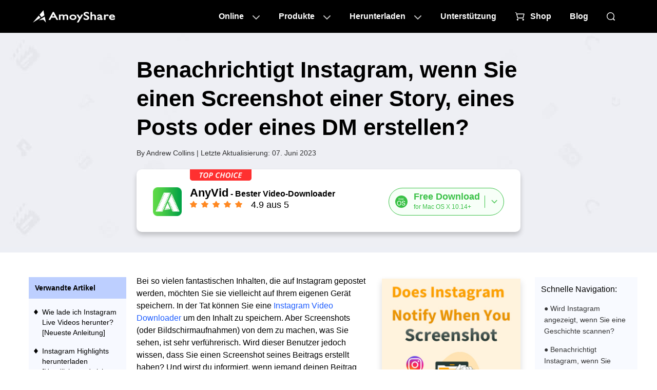

--- FILE ---
content_type: text/html
request_url: https://de.amoyshare.com/blog/does-instagram-notify-when-you-screenshot.html
body_size: 14528
content:
<!DOCTYPE html><html lang="de"><head>
<meta charset="utf-8">
<meta http-equiv="Content-Security-Policy" content="upgrade-insecure-requests">
<meta name="viewport" content="width=device-width, initial-scale=1.0">
<link rel="profile" href="https://gmpg.org/xfn/11">
<link rel="pingback" href="https://word.amoyshare.com/xmlrpc.php">
<link rel="shortcut icon" href="https://www.amoyshare.com/favicon.ico">
<title>Benachrichtigt Instagram, wenn Sie einen Screenshot einer Story, eines Posts oder eines DM erstellen?</title>
<link rel="amphtml" href="https://de.amoyshare.com/blog/amp/does-instagram-notify-when-you-screenshot.html">
<meta name="robots" content="index, follow, max-image-preview:large, max-snippet:-1, max-video-preview:-1">

<meta name="description" content="Benachrichtigt Instagram, wenn Sie einen Screenshot einer Story, eines Posts oder eines DM machen? Finden Sie heraus, ob Instagram Benutzer benachrichtigt, wenn Sie Ihre Beiträge, Geschichten oder DMs scannen.">
<link rel="canonical" href="https://de.amoyshare.com/blog/does-instagram-notify-when-you-screenshot.html">
<meta property="og:locale" content="en_US">
<meta property="og:type" content="article">
<meta property="og:title" content="Benachrichtigt Instagram, wenn Sie einen Screenshot einer Story, eines Posts oder eines DM erstellen?">
<meta property="og:description" content="Benachrichtigt Instagram, wenn Sie einen Screenshot einer Story, eines Posts oder eines DM machen? Finden Sie heraus, ob Instagram Benutzer benachrichtigt, wenn Sie Ihre Beiträge, Geschichten oder DMs scannen.">
<meta property="og:url" content="https://de.amoyshare.com/blog/does-instagram-notify-when-you-screenshot.html">
<meta property="og:site_name" content="AmoyShare">
<meta property="article:publisher" content="https://www.facebook.com/amoyshare">
<meta property="article:published_time" content="2022-01-15T21:37:00+00:00">
<meta property="article:modified_time" content="2023-06-07T05:13:07+00:00">
<meta property="og:image" content="https://word.amoyshare.com/wp-content/uploads/2020/12/does-instagram-notify-when-you-screenshot-03.jpg">
<meta property="og:image:width" content="1200">
<meta property="og:image:height" content="628">
<meta property="og:image:type" content="image/jpeg">
<meta name="author" content="Andrew Collins">
<meta name="twitter:card" content="summary_large_image">
<meta name="twitter:image" content="https://word.amoyshare.com/wp-content/uploads/2020/12/does-instagram-notify-when-you-screenshot-03.jpg">
<meta name="twitter:creator" content="@amoyshare">
<meta name="twitter:site" content="@amoyshare">
<meta name="twitter:label1" content="Geschrieben von">
<meta name="twitter:data1" content="Andrew Collins">
<meta name="twitter:label2" content="Europäische Sommerzeit. Lesezeit">
<meta name="twitter:data2" content="5 Мinuten">

<script type="9b215d43b4681c260e83e188-text/javascript">
window._wpemojiSettings = {"baseUrl":"https:\/\/s.w.org\/images\/core\/emoji\/14.0.0\/72x72\/","ext":".png","svgUrl":"https:\/\/s.w.org\/images\/core\/emoji\/14.0.0\/svg\/","svgExt":".svg","source":{"concatemoji":"http:\/\/word.amoyshare.com\/wp-includes\/js\/wp-emoji-release.min.js?ver=6.0.5"}};
/*! This file is auto-generated */
!function(e,a,t){var n,r,o,i=a.createElement("canvas"),p=i.getContext&&i.getContext("2d");function s(e,t){var a=String.fromCharCode,e=(p.clearRect(0,0,i.width,i.height),p.fillText(a.apply(this,e),0,0),i.toDataURL());return p.clearRect(0,0,i.width,i.height),p.fillText(a.apply(this,t),0,0),e===i.toDataURL()}function c(e){var t=a.createElement("script");t.src=e,t.defer=t.type="text/javascript",a.getElementsByTagName("head")[0].appendChild(t)}for(o=Array("flag","emoji"),t.supports={everything:!0,everythingExceptFlag:!0},r=0;r<o.length;r++)t.supports[o[r]]=function(e){if(!p||!p.fillText)return!1;switch(p.textBaseline="top",p.font="600 32px Arial",e){case"flag":return s([127987,65039,8205,9895,65039],[127987,65039,8203,9895,65039])?!1:!s([55356,56826,55356,56819],[55356,56826,8203,55356,56819])&&!s([55356,57332,56128,56423,56128,56418,56128,56421,56128,56430,56128,56423,56128,56447],[55356,57332,8203,56128,56423,8203,56128,56418,8203,56128,56421,8203,56128,56430,8203,56128,56423,8203,56128,56447]);case"emoji":return!s([129777,127995,8205,129778,127999],[129777,127995,8203,129778,127999])}return!1}(o[r]),t.supports.everything=t.supports.everything&&t.supports[o[r]],"flag"!==o[r]&&(t.supports.everythingExceptFlag=t.supports.everythingExceptFlag&&t.supports[o[r]]);t.supports.everythingExceptFlag=t.supports.everythingExceptFlag&&!t.supports.flag,t.DOMReady=!1,t.readyCallback=function(){t.DOMReady=!0},t.supports.everything||(n=function(){t.readyCallback()},a.addEventListener?(a.addEventListener("DOMContentLoaded",n,!1),e.addEventListener("load",n,!1)):(e.attachEvent("onload",n),a.attachEvent("onreadystatechange",function(){"complete"===a.readyState&&t.readyCallback()})),(e=t.source||{}).concatemoji?c(e.concatemoji):e.wpemoji&&e.twemoji&&(c(e.twemoji),c(e.wpemoji)))}(window,document,window._wpemojiSettings);
</script>
<style type="text/css">
img.wp-smiley,
img.emoji {
	display: inline !important;
	border: none !important;
	box-shadow: none !important;
	height: 1em !important;
	width: 1em !important;
	margin: 0 0.07em !important;
	vertical-align: -0.1em !important;
	background: none !important;
	padding: 0 !important;
}
</style>
<link rel="stylesheet" id="wp-block-library-css" href="https://word.amoyshare.com/wp-includes/css/dist/block-library/style.min.css?ver=6.0.5" type="text/css" media="all">
<style id="wp-block-library-theme-inline-css" type="text/css">
.wp-block-audio figcaption{color:#555;font-size:13px;text-align:center}.is-dark-theme .wp-block-audio figcaption{color:hsla(0,0%,100%,.65)}.wp-block-code{border:1px solid #ccc;border-radius:4px;font-family:Menlo,Consolas,monaco,monospace;padding:.8em 1em}.wp-block-embed figcaption{color:#555;font-size:13px;text-align:center}.is-dark-theme .wp-block-embed figcaption{color:hsla(0,0%,100%,.65)}.blocks-gallery-caption{color:#555;font-size:13px;text-align:center}.is-dark-theme .blocks-gallery-caption{color:hsla(0,0%,100%,.65)}.wp-block-image figcaption{color:#555;font-size:13px;text-align:center}.is-dark-theme .wp-block-image figcaption{color:hsla(0,0%,100%,.65)}.wp-block-pullquote{border-top:4px solid;border-bottom:4px solid;margin-bottom:1.75em;color:currentColor}.wp-block-pullquote__citation,.wp-block-pullquote cite,.wp-block-pullquote footer{color:currentColor;text-transform:uppercase;font-size:.8125em;font-style:normal}.wp-block-quote{border-left:.25em solid;margin:0 0 1.75em;padding-left:1em}.wp-block-quote cite,.wp-block-quote footer{color:currentColor;font-size:.8125em;position:relative;font-style:normal}.wp-block-quote.has-text-align-right{border-left:none;border-right:.25em solid;padding-left:0;padding-right:1em}.wp-block-quote.has-text-align-center{border:none;padding-left:0}.wp-block-quote.is-large,.wp-block-quote.is-style-large,.wp-block-quote.is-style-plain{border:none}.wp-block-search .wp-block-search__label{font-weight:700}:where(.wp-block-group.has-background){padding:1.25em 2.375em}.wp-block-separator.has-css-opacity{opacity:.4}.wp-block-separator{border:none;border-bottom:2px solid;margin-left:auto;margin-right:auto}.wp-block-separator.has-alpha-channel-opacity{opacity:1}.wp-block-separator:not(.is-style-wide):not(.is-style-dots){width:100px}.wp-block-separator.has-background:not(.is-style-dots){border-bottom:none;height:1px}.wp-block-separator.has-background:not(.is-style-wide):not(.is-style-dots){height:2px}.wp-block-table thead{border-bottom:3px solid}.wp-block-table tfoot{border-top:3px solid}.wp-block-table td,.wp-block-table th{padding:.5em;border:1px solid;word-break:normal}.wp-block-table figcaption{color:#555;font-size:13px;text-align:center}.is-dark-theme .wp-block-table figcaption{color:hsla(0,0%,100%,.65)}.wp-block-video figcaption{color:#555;font-size:13px;text-align:center}.is-dark-theme .wp-block-video figcaption{color:hsla(0,0%,100%,.65)}.wp-block-template-part.has-background{padding:1.25em 2.375em;margin-top:0;margin-bottom:0}
</style>
<link rel="stylesheet" id="ugb-style-css-v2-css" href="https://word.amoyshare.com/wp-content/plugins/stackable-ultimate-gutenberg-blocks/dist/deprecated/frontend_blocks_deprecated_v2.css?ver=3.9.0" type="text/css" media="all">
<style id="ugb-style-css-v2-inline-css" type="text/css">
:root {--stk-block-width-default-detected: 640px;}
:root {
			--content-width: 640px;
		}
</style>
<style id="global-styles-inline-css" type="text/css">
body{--wp--preset--color--black: #000;--wp--preset--color--cyan-bluish-gray: #abb8c3;--wp--preset--color--white: #fff;--wp--preset--color--pale-pink: #f78da7;--wp--preset--color--vivid-red: #cf2e2e;--wp--preset--color--luminous-vivid-orange: #ff6900;--wp--preset--color--luminous-vivid-amber: #fcb900;--wp--preset--color--light-green-cyan: #7bdcb5;--wp--preset--color--vivid-green-cyan: #00d084;--wp--preset--color--pale-cyan-blue: #8ed1fc;--wp--preset--color--vivid-cyan-blue: #0693e3;--wp--preset--color--vivid-purple: #9b51e0;--wp--preset--color--blue: #0066cc;--wp--preset--color--medium-gray: #666;--wp--preset--color--light-gray: #f1f1f1;--wp--preset--gradient--vivid-cyan-blue-to-vivid-purple: linear-gradient(135deg,rgba(6,147,227,1) 0%,rgb(155,81,224) 100%);--wp--preset--gradient--light-green-cyan-to-vivid-green-cyan: linear-gradient(135deg,rgb(122,220,180) 0%,rgb(0,208,130) 100%);--wp--preset--gradient--luminous-vivid-amber-to-luminous-vivid-orange: linear-gradient(135deg,rgba(252,185,0,1) 0%,rgba(255,105,0,1) 100%);--wp--preset--gradient--luminous-vivid-orange-to-vivid-red: linear-gradient(135deg,rgba(255,105,0,1) 0%,rgb(207,46,46) 100%);--wp--preset--gradient--very-light-gray-to-cyan-bluish-gray: linear-gradient(135deg,rgb(238,238,238) 0%,rgb(169,184,195) 100%);--wp--preset--gradient--cool-to-warm-spectrum: linear-gradient(135deg,rgb(74,234,220) 0%,rgb(151,120,209) 20%,rgb(207,42,186) 40%,rgb(238,44,130) 60%,rgb(251,105,98) 80%,rgb(254,248,76) 100%);--wp--preset--gradient--blush-light-purple: linear-gradient(135deg,rgb(255,206,236) 0%,rgb(152,150,240) 100%);--wp--preset--gradient--blush-bordeaux: linear-gradient(135deg,rgb(254,205,165) 0%,rgb(254,45,45) 50%,rgb(107,0,62) 100%);--wp--preset--gradient--luminous-dusk: linear-gradient(135deg,rgb(255,203,112) 0%,rgb(199,81,192) 50%,rgb(65,88,208) 100%);--wp--preset--gradient--pale-ocean: linear-gradient(135deg,rgb(255,245,203) 0%,rgb(182,227,212) 50%,rgb(51,167,181) 100%);--wp--preset--gradient--electric-grass: linear-gradient(135deg,rgb(202,248,128) 0%,rgb(113,206,126) 100%);--wp--preset--gradient--midnight: linear-gradient(135deg,rgb(2,3,129) 0%,rgb(40,116,252) 100%);--wp--preset--duotone--dark-grayscale: url('#wp-duotone-dark-grayscale');--wp--preset--duotone--grayscale: url('#wp-duotone-grayscale');--wp--preset--duotone--purple-yellow: url('#wp-duotone-purple-yellow');--wp--preset--duotone--blue-red: url('#wp-duotone-blue-red');--wp--preset--duotone--midnight: url('#wp-duotone-midnight');--wp--preset--duotone--magenta-yellow: url('#wp-duotone-magenta-yellow');--wp--preset--duotone--purple-green: url('#wp-duotone-purple-green');--wp--preset--duotone--blue-orange: url('#wp-duotone-blue-orange');--wp--preset--font-size--small: 13px;--wp--preset--font-size--medium: 20px;--wp--preset--font-size--large: 36px;--wp--preset--font-size--x-large: 42px;}.has-black-color{color: var(--wp--preset--color--black) !important;}.has-cyan-bluish-gray-color{color: var(--wp--preset--color--cyan-bluish-gray) !important;}.has-white-color{color: var(--wp--preset--color--white) !important;}.has-pale-pink-color{color: var(--wp--preset--color--pale-pink) !important;}.has-vivid-red-color{color: var(--wp--preset--color--vivid-red) !important;}.has-luminous-vivid-orange-color{color: var(--wp--preset--color--luminous-vivid-orange) !important;}.has-luminous-vivid-amber-color{color: var(--wp--preset--color--luminous-vivid-amber) !important;}.has-light-green-cyan-color{color: var(--wp--preset--color--light-green-cyan) !important;}.has-vivid-green-cyan-color{color: var(--wp--preset--color--vivid-green-cyan) !important;}.has-pale-cyan-blue-color{color: var(--wp--preset--color--pale-cyan-blue) !important;}.has-vivid-cyan-blue-color{color: var(--wp--preset--color--vivid-cyan-blue) !important;}.has-vivid-purple-color{color: var(--wp--preset--color--vivid-purple) !important;}.has-black-background-color{background-color: var(--wp--preset--color--black) !important;}.has-cyan-bluish-gray-background-color{background-color: var(--wp--preset--color--cyan-bluish-gray) !important;}.has-white-background-color{background-color: var(--wp--preset--color--white) !important;}.has-pale-pink-background-color{background-color: var(--wp--preset--color--pale-pink) !important;}.has-vivid-red-background-color{background-color: var(--wp--preset--color--vivid-red) !important;}.has-luminous-vivid-orange-background-color{background-color: var(--wp--preset--color--luminous-vivid-orange) !important;}.has-luminous-vivid-amber-background-color{background-color: var(--wp--preset--color--luminous-vivid-amber) !important;}.has-light-green-cyan-background-color{background-color: var(--wp--preset--color--light-green-cyan) !important;}.has-vivid-green-cyan-background-color{background-color: var(--wp--preset--color--vivid-green-cyan) !important;}.has-pale-cyan-blue-background-color{background-color: var(--wp--preset--color--pale-cyan-blue) !important;}.has-vivid-cyan-blue-background-color{background-color: var(--wp--preset--color--vivid-cyan-blue) !important;}.has-vivid-purple-background-color{background-color: var(--wp--preset--color--vivid-purple) !important;}.has-black-border-color{border-color: var(--wp--preset--color--black) !important;}.has-cyan-bluish-gray-border-color{border-color: var(--wp--preset--color--cyan-bluish-gray) !important;}.has-white-border-color{border-color: var(--wp--preset--color--white) !important;}.has-pale-pink-border-color{border-color: var(--wp--preset--color--pale-pink) !important;}.has-vivid-red-border-color{border-color: var(--wp--preset--color--vivid-red) !important;}.has-luminous-vivid-orange-border-color{border-color: var(--wp--preset--color--luminous-vivid-orange) !important;}.has-luminous-vivid-amber-border-color{border-color: var(--wp--preset--color--luminous-vivid-amber) !important;}.has-light-green-cyan-border-color{border-color: var(--wp--preset--color--light-green-cyan) !important;}.has-vivid-green-cyan-border-color{border-color: var(--wp--preset--color--vivid-green-cyan) !important;}.has-pale-cyan-blue-border-color{border-color: var(--wp--preset--color--pale-cyan-blue) !important;}.has-vivid-cyan-blue-border-color{border-color: var(--wp--preset--color--vivid-cyan-blue) !important;}.has-vivid-purple-border-color{border-color: var(--wp--preset--color--vivid-purple) !important;}.has-vivid-cyan-blue-to-vivid-purple-gradient-background{background: var(--wp--preset--gradient--vivid-cyan-blue-to-vivid-purple) !important;}.has-light-green-cyan-to-vivid-green-cyan-gradient-background{background: var(--wp--preset--gradient--light-green-cyan-to-vivid-green-cyan) !important;}.has-luminous-vivid-amber-to-luminous-vivid-orange-gradient-background{background: var(--wp--preset--gradient--luminous-vivid-amber-to-luminous-vivid-orange) !important;}.has-luminous-vivid-orange-to-vivid-red-gradient-background{background: var(--wp--preset--gradient--luminous-vivid-orange-to-vivid-red) !important;}.has-very-light-gray-to-cyan-bluish-gray-gradient-background{background: var(--wp--preset--gradient--very-light-gray-to-cyan-bluish-gray) !important;}.has-cool-to-warm-spectrum-gradient-background{background: var(--wp--preset--gradient--cool-to-warm-spectrum) !important;}.has-blush-light-purple-gradient-background{background: var(--wp--preset--gradient--blush-light-purple) !important;}.has-blush-bordeaux-gradient-background{background: var(--wp--preset--gradient--blush-bordeaux) !important;}.has-luminous-dusk-gradient-background{background: var(--wp--preset--gradient--luminous-dusk) !important;}.has-pale-ocean-gradient-background{background: var(--wp--preset--gradient--pale-ocean) !important;}.has-electric-grass-gradient-background{background: var(--wp--preset--gradient--electric-grass) !important;}.has-midnight-gradient-background{background: var(--wp--preset--gradient--midnight) !important;}.has-small-font-size{font-size: var(--wp--preset--font-size--small) !important;}.has-medium-font-size{font-size: var(--wp--preset--font-size--medium) !important;}.has-large-font-size{font-size: var(--wp--preset--font-size--large) !important;}.has-x-large-font-size{font-size: var(--wp--preset--font-size--x-large) !important;}
</style>
<link rel="stylesheet" id="my-theme-header-styles-css" href="https://www.amoyshare.com/asset/common/header/css/index.css?ver=202306158291200" type="text/css" media="">
<link rel="stylesheet" id="my-theme-footer-styles-css" href="https://www.amoyshare.com/asset/common/footer/css/index.css?ver=202306158291200" type="text/css" media="">
<link rel="stylesheet" id="my-theme-article1-styles-css" href="https://www.amoyshare.com/asset/article1/css/index.css?ver=202306158291200" type="text/css" media="">
<link rel="stylesheet" id="twentyten-block-style-css" href="https://word.amoyshare.com/wp-content/themes/twentyten/blocks.css?ver=20181218" type="text/css" media="all">
<script type="9b215d43b4681c260e83e188-text/javascript" id="ugb-block-frontend-js-v2-js-extra">
/* <![CDATA[ */
var stackable = {"restUrl":"https:\/\/word.amoyshare.com\/wp-json\/"};
/* ]]> */
</script>
<script type="9b215d43b4681c260e83e188-text/javascript" src="https://word.amoyshare.com/wp-content/plugins/stackable-ultimate-gutenberg-blocks/dist/deprecated/frontend_blocks_deprecated_v2.js?ver=3.9.0" id="ugb-block-frontend-js-v2-js"></script>
<link rel="dns-prefetch" href="https://www.googletagmanager.com/">
<script type="9b215d43b4681c260e83e188-text/javascript">
        (function(w, d, s, l, i) {
            w[l] = w[l] || [];
            w[l].push({
                'gtm.start': new Date().getTime(),
                event: 'gtm.js'
            });
            var f = d.getElementsByTagName(s)[0],
                j = d.createElement(s),
                dl = l != 'dataLayer' ? '&l=' + l : '';
            j.async = true;
            j.src =
                'https://www.googletagmanager.com/gtm.js?id=' + i + dl;
            f.parentNode.insertBefore(j, f);
        })(window, document, 'script', 'dataLayer', 'GTM-N75VBX4');
    </script>
<script type="application/ld+json">{"@context":"https:\/\/schema.org","@type":"Article","headline":"Benachrichtigt Instagram, wenn Sie einen Screenshot einer Story, eines Posts oder eines DM erstellen?","image":["https:\/\/word.amoyshare.com\/wp-content\/uploads\/2020\/12\/does-instagram-notify-when-you-screenshot-03.jpg"],"datePublished":"2022-01-16T05:37:00+08:00","dateModified":"2023-06-07T13:13:07+08:00"}</script>
<script type="application/ld+json">{"@context":"https:\/\/schema.org","@type":"BreadcrumbList","itemListElement":[{"@type":"ListItem","position":1,"name":"amoyshare","item":"https:\/\/de.amoyshare.com\/"},{"@type":"ListItem","position":2,"name":"AnyVid","item":"https:\/\/de.amoyshare.com\/anyvid-video-downloader\/"},{"@type":"ListItem","position":3,"name":"Instagram-Video-Downloader","item":"https:\/\/de.amoyshare.com\/instagram-video-downloader\/"}]}</script> <script type="application/ld+json">{"@context":"https:\/\/schema.org","@type":"FAQPage","mainEntity":[{"@type":"Question","name":"Kannst du einen Screenshot der Instagram-Geschichte machen, ohne dass sie es wissen?","acceptedAnswer":{"@type":"Answer","text":"Derzeit benachrichtigt Instagram Benutzer nicht, wenn andere Personen Screenshots ihrer Instagram-Geschichten machen."}},{"@type":"Question","name":"Benachrichtigt Sie Instagram, wenn Sie einen Beitrag scannen?","acceptedAnswer":{"@type":"Answer","text":"Instagram benachrichtigt Benutzer nicht, wenn sie Screenshots der Beiträge anderer Benutzer machen."}}]}</script>
</head>
<body class="post-template-default single single-post postid-10552 single-format-standard">

<noscript>
        <iframe src="https://www.googletagmanager.com/ns.html?id=GTM-N75VBX4" height="0" width="0" style="display:none;visibility:hidden"></iframe>
    </noscript>

<svg xmlns="http://www.w3.org/2000/svg" viewBox="0 0 0 0" width="0" height="0" focusable="false" role="none" style="visibility: hidden; position: absolute; left: -9999px; overflow: hidden;"><defs><filter id="wp-duotone-dark-grayscale"><feColorMatrix color-interpolation-filters="sRGB" type="matrix" values=" .299 .587 .114 0 0 .299 .587 .114 0 0 .299 .587 .114 0 0 .299 .587 .114 0 0 "></feColorMatrix><feComponentTransfer color-interpolation-filters="sRGB"><feFuncR type="table" tableValues="0 0.49803921568627"></feFuncR><feFuncG type="table" tableValues="0 0.49803921568627"></feFuncG><feFuncB type="table" tableValues="0 0.49803921568627"></feFuncB><feFuncA type="table" tableValues="1 1"></feFuncA></feComponentTransfer><feComposite in2="SourceGraphic" operator="in"></feComposite></filter></defs></svg><svg xmlns="http://www.w3.org/2000/svg" viewBox="0 0 0 0" width="0" height="0" focusable="false" role="none" style="visibility: hidden; position: absolute; left: -9999px; overflow: hidden;"><defs><filter id="wp-duotone-grayscale"><feColorMatrix color-interpolation-filters="sRGB" type="matrix" values=" .299 .587 .114 0 0 .299 .587 .114 0 0 .299 .587 .114 0 0 .299 .587 .114 0 0 "></feColorMatrix><feComponentTransfer color-interpolation-filters="sRGB"><feFuncR type="table" tableValues="0 1"></feFuncR><feFuncG type="table" tableValues="0 1"></feFuncG><feFuncB type="table" tableValues="0 1"></feFuncB><feFuncA type="table" tableValues="1 1"></feFuncA></feComponentTransfer><feComposite in2="SourceGraphic" operator="in"></feComposite></filter></defs></svg><svg xmlns="http://www.w3.org/2000/svg" viewBox="0 0 0 0" width="0" height="0" focusable="false" role="none" style="visibility: hidden; position: absolute; left: -9999px; overflow: hidden;"><defs><filter id="wp-duotone-purple-yellow"><feColorMatrix color-interpolation-filters="sRGB" type="matrix" values=" .299 .587 .114 0 0 .299 .587 .114 0 0 .299 .587 .114 0 0 .299 .587 .114 0 0 "></feColorMatrix><feComponentTransfer color-interpolation-filters="sRGB"><feFuncR type="table" tableValues="0.54901960784314 0.98823529411765"></feFuncR><feFuncG type="table" tableValues="0 1"></feFuncG><feFuncB type="table" tableValues="0.71764705882353 0.25490196078431"></feFuncB><feFuncA type="table" tableValues="1 1"></feFuncA></feComponentTransfer><feComposite in2="SourceGraphic" operator="in"></feComposite></filter></defs></svg><svg xmlns="http://www.w3.org/2000/svg" viewBox="0 0 0 0" width="0" height="0" focusable="false" role="none" style="visibility: hidden; position: absolute; left: -9999px; overflow: hidden;"><defs><filter id="wp-duotone-blue-red"><feColorMatrix color-interpolation-filters="sRGB" type="matrix" values=" .299 .587 .114 0 0 .299 .587 .114 0 0 .299 .587 .114 0 0 .299 .587 .114 0 0 "></feColorMatrix><feComponentTransfer color-interpolation-filters="sRGB"><feFuncR type="table" tableValues="0 1"></feFuncR><feFuncG type="table" tableValues="0 0.27843137254902"></feFuncG><feFuncB type="table" tableValues="0.5921568627451 0.27843137254902"></feFuncB><feFuncA type="table" tableValues="1 1"></feFuncA></feComponentTransfer><feComposite in2="SourceGraphic" operator="in"></feComposite></filter></defs></svg><svg xmlns="http://www.w3.org/2000/svg" viewBox="0 0 0 0" width="0" height="0" focusable="false" role="none" style="visibility: hidden; position: absolute; left: -9999px; overflow: hidden;"><defs><filter id="wp-duotone-midnight"><feColorMatrix color-interpolation-filters="sRGB" type="matrix" values=" .299 .587 .114 0 0 .299 .587 .114 0 0 .299 .587 .114 0 0 .299 .587 .114 0 0 "></feColorMatrix><feComponentTransfer color-interpolation-filters="sRGB"><feFuncR type="table" tableValues="0 0"></feFuncR><feFuncG type="table" tableValues="0 0.64705882352941"></feFuncG><feFuncB type="table" tableValues="0 1"></feFuncB><feFuncA type="table" tableValues="1 1"></feFuncA></feComponentTransfer><feComposite in2="SourceGraphic" operator="in"></feComposite></filter></defs></svg><svg xmlns="http://www.w3.org/2000/svg" viewBox="0 0 0 0" width="0" height="0" focusable="false" role="none" style="visibility: hidden; position: absolute; left: -9999px; overflow: hidden;"><defs><filter id="wp-duotone-magenta-yellow"><feColorMatrix color-interpolation-filters="sRGB" type="matrix" values=" .299 .587 .114 0 0 .299 .587 .114 0 0 .299 .587 .114 0 0 .299 .587 .114 0 0 "></feColorMatrix><feComponentTransfer color-interpolation-filters="sRGB"><feFuncR type="table" tableValues="0.78039215686275 1"></feFuncR><feFuncG type="table" tableValues="0 0.94901960784314"></feFuncG><feFuncB type="table" tableValues="0.35294117647059 0.47058823529412"></feFuncB><feFuncA type="table" tableValues="1 1"></feFuncA></feComponentTransfer><feComposite in2="SourceGraphic" operator="in"></feComposite></filter></defs></svg><svg xmlns="http://www.w3.org/2000/svg" viewBox="0 0 0 0" width="0" height="0" focusable="false" role="none" style="visibility: hidden; position: absolute; left: -9999px; overflow: hidden;"><defs><filter id="wp-duotone-purple-green"><feColorMatrix color-interpolation-filters="sRGB" type="matrix" values=" .299 .587 .114 0 0 .299 .587 .114 0 0 .299 .587 .114 0 0 .299 .587 .114 0 0 "></feColorMatrix><feComponentTransfer color-interpolation-filters="sRGB"><feFuncR type="table" tableValues="0.65098039215686 0.40392156862745"></feFuncR><feFuncG type="table" tableValues="0 1"></feFuncG><feFuncB type="table" tableValues="0.44705882352941 0.4"></feFuncB><feFuncA type="table" tableValues="1 1"></feFuncA></feComponentTransfer><feComposite in2="SourceGraphic" operator="in"></feComposite></filter></defs></svg><svg xmlns="http://www.w3.org/2000/svg" viewBox="0 0 0 0" width="0" height="0" focusable="false" role="none" style="visibility: hidden; position: absolute; left: -9999px; overflow: hidden;"><defs><filter id="wp-duotone-blue-orange"><feColorMatrix color-interpolation-filters="sRGB" type="matrix" values=" .299 .587 .114 0 0 .299 .587 .114 0 0 .299 .587 .114 0 0 .299 .587 .114 0 0 "></feColorMatrix><feComponentTransfer color-interpolation-filters="sRGB"><feFuncR type="table" tableValues="0.098039215686275 1"></feFuncR><feFuncG type="table" tableValues="0 0.66274509803922"></feFuncG><feFuncB type="table" tableValues="0.84705882352941 0.41960784313725"></feFuncB><feFuncA type="table" tableValues="1 1"></feFuncA></feComponentTransfer><feComposite in2="SourceGraphic" operator="in"></feComposite></filter></defs></svg>
<script type="9b215d43b4681c260e83e188-text/javascript" src='https://platform-api.sharethis.com/js/sharethis.js#property=666abf25f75dab0019adea63&product=sticky-share-buttons' async='async'></script>
<header class="header" data-tracker-product="All">
  <div class="header-box" data-element="headerBox">
    <div class="wrapper">
      <div class="logo">
        <a href="/index/" class="g-hide-text">AmoyShare Startseite</a>
      </div>
      <nav class="nav" data-element="pcNav">
        <ul class="m-nav">
          <li class="item0">
            <a href="javascript:;" data-handle="openBox">Online</a>
            <div class="content">
              <div class="pc-online">
                <div class="titles" data-handle="headerProductTab">
                  <ul>
                    <li class="cur">Hintergrundentferner<span class="ai">AI</span></li>
                    <li>File Converter</li>
                    <li>Dateikompressor</li>
                  </ul>
                </div>
                <div class="cells">
                  <div class="cell cur">
                    <div class="title">
                      <a href="javascript:;" class="product-name">Hintergrundentferner</a>
                    </div>
                    <div class="side-box">
                      <ul>
                        <li>
                          <a href="/background-remover/remove-background-from-image/?td=header">Bildhintergrund-Entferner<em></em></a>
                        </li>
                        <li>
                          <a href="/background-remover/background-changer/?td=header">Hintergrund-Wechsler<em></em></a>
                        </li>
                        <li>
                          <a href="/background-remover/transparent-background-maker/?td=header">Transparenter Hintergrundhersteller<em class="new"></em></a>
                        </li>
                        <li>
                          <a href="/background-remover/signature-from-picture/?td=header">Unterschrift von Bild</a>
                        </li>
                        <li>
                          <a href="/background-remover/png-maker/?td=header">PNG-Ersteller</a>
                        </li>
                        <li>
                          <a href="/background-remover/make-logo-transparent/?td=header">Logo transparent machen</a>
                        </li>
                      </ul>
                    </div>
                  </div>
                  <div class="cell">
                    <div class="title">
                      <a href="javascript:;" class="product-name">File Converter</a>
                    </div>
                    <div class="side-box">
                      <ul>
                        <li>
                          <a href="/video-converter/online-video-converter/?td=header">Video Converter<em></em></a>
                        </li>
                        <li>
                          <a href="/audio-converter/mp3-converter/?td=header">MP3 Konverter<em></em></a>
                        </li>
                        <li>
                          <a href="/audio-converter/?td=header">Audio Converter</a>
                        </li>
                        <li>
                          <a href="/video-converter/mp4-converter/?td=header">MP4 Konverter</a>
                        </li>
                        <li>
                          <a href="/image-converter/?td=header">Bildkonverter</a>
                        </li>
                        <li>
                          <a href="/video-converter/video-to-gif/?td=header">Video to GIF<em class="new"></em></a>
                        </li>
                      </ul>
                    </div>
                  </div>

                  <div class="cell">
                    <div class="title">
                      <a href="javascript:;" class="product-name">Dateikompressor</a>
                    </div>
                    <div class="side-box">
                      <ul>
                        <li>
                          <a href="/video-compressor/?td=header">Videokompressor<em></em></a>
                        </li>
                        <li>
                          <a href="/video-compressor/compress-mp4/?td=header">MP4 Kompressor<em></em></a>
                        </li>
                        <li>
                          <a href="/audio-compressor/?td=header">Audiokompressor</a>
                        </li>
                        <li>
                          <a href="/image-compressor/png-compressor/?td=header">PNG-Kompressor</a>
                        </li>
                        <li>
                          <a href="/image-compressor/?td=header">image Compressor</a>
                        </li>
                        <li>
                          <a href="/image-compressor/gif-compressor/?td=header">GIF-Kompressor<em class="new"></em></a>
                        </li>
                      </ul>
                    </div>
                  </div>
                </div>
              </div>
            </div>
          </li>
          <li class="item1">
            <a href="javascript:;" data-handle="openBox">Produkte</a>
            <div class="content">
              <div class="pc-online">
                <div class="cells">
                  <div class="cell cutout">
                    <a href="/background-remover/?td=header">
                      <dl>
                        <dt>Hintergrundentferner<em class="ai"></em></dt>
                        <dd>Transparenter Bildmacher</dd>
                      </dl>
                    </a>
                  </div>
                  <div class="cell converter">
                    <a href="/video-converter/?td=header" data-tag="videoConverterHeader">
                      <dl>
                        <dt>Video Converter<em></em></dt>
                        <dd>Schnelle Formatkonvertierung</dd>
                      </dl>
                    </a>
                  </div>
                  <div class="cell id3">
                    <a href="/id3genius/?td=header" data-tag="videoid3Header">
                      <dl>
                        <dt>ID3-Tag-Editor</dt>
                        <dd>Musik-Tag-Verwaltung</dd>
                      </dl>
                    </a>
                  </div>
                  <div class="cell tuneber">
                    <a href="/tuneber/?td=header" data-tag="videoTuneberHeader">
                      <dl>
                        <dt>Audio Converter</dt>
                        <dd>Intelligente Audiobearbeitung</dd>
                      </dl>
                    </a>
                  </div>
                  <div class="cell anyvibe">
                    <a href="/anyvibe/?td=header" data-tag="videoAnyvibeHeader">
                      <dl>
                        <dt>Audio-Enhancer</dt>
                        <dd>Verbessern Sie den Klang klar und deutlich</dd>
                      </dl>
                    </a>
                  </div>
                  <div class="cell editor">
                    <a href="/video-editor/?td=header" data-tag="videoEditorHeader">
                      <dl>
                        <dt>Video Editor</dt>
                        <dd>Einfache Videobearbeitung</dd>
                      </dl>
                    </a>
                  </div>
                </div>
                <p class="gt-block header-btn"><a href="/download-center/?td=header">Alle Anzeigen</a></p>
                <p class="gt-block header-btn"><a href="/education/?td=header">Für die Bildung</a></p>
              </div>
            </div>
          </li>
          <li class="item2">
            <a href="javascript:;" data-handle="openBox">Herunterladen</a>
            <div class="content">
              <div class="pc-online">
                <div class="device" data-handle="deviceTab">
                  <span class="win cur"></span>
                  <span class="mac"></span>
                </div>
                <div class="cells">
                  <div class="cell">
                    <a href="/background-remover/?td=header" class="link-1" data-tag="anyeraser">
                      <dl>
                        <dt>Hintergrundentferner</dt>
                        <dd class="icon">
                          <span class="win"></span>
                          <span class="mac"></span>
                        </dd>
                        <dd class="desc">Hintergrund aus Bild entfernen</dd>
                      </dl>
                    </a>
                    <p class="gt-block link-2"><a href="/background-remover/download-win/?td=header" data-dlb="header" data-handle="productDownload-header" data-product="anyeraser" data-element="downloadAnyeraser">Versuchen Sie es kostenlos</a></p>
                  </div>
                  <div class="cell videoConverter">
                    <a href="/video-converter/?td=header" class="link-1" data-tag="videoConverter">
                      <dl>
                        <dt>Video Converter</dt>
                        <dd class="icon">
                          <span class="win"></span>
                          <span class="mac"></span>
                        </dd>
                        <dd class="desc">Einfache und schnelle Konvertierung aller Dateiformate</dd>
                      </dl>
                    </a>
                    <p class="gt-block link-2"><a href="/video-converter/download-win/?td=header" data-dlb="header" data-handle="productDownload-header" data-product="converter" data-element="downloadConverter">Versuchen Sie es kostenlos</a></p>
                  </div>
                  <div class="cell id3genius">
                    <a href="/id3genius/?td=header" class="link-1" data-tag="id3genius">
                      <dl>
                        <dt>ID3-Tag-Editor</dt>
                        <dd class="icon">
                          <span class="win"></span>
                          <span class="mac"></span>
                        </dd>
                        <dd class="desc">Taggen Sie Musikmetadaten stapelweise und bearbeiten Sie sie mühelos</dd>
                      </dl>
                    </a>
                    <p class="gt-block link-2"><a href="/id3genius/download-win/?td=header" data-dlb="header" data-handle="productDownload-header" data-product="id3genius" data-element="downloadId3">Versuchen Sie es kostenlos</a></p>
                  </div>
                  <div class="cell tuneber">
                    <a href="/tuneber/?td=header" class="link-1" data-tag="tuneber">
                      <dl>
                        <dt>Audio Converter</dt>
                        <dd class="icon">
                          <span class="win"></span>
                          <span class="mac"></span>
                        </dd>
                        <dd class="desc">Audio schnell konvertieren, trimmen, komprimieren und zusammenführen</dd>
                      </dl>
                    </a>
                    <p class="gt-block link-2"><a href="/tuneber/download-win/?td=header" data-dlb="header" data-handle="productDownload-header" data-product="tuneber" data-element="downloadTuneber">Versuchen Sie es kostenlos</a></p>
                  </div>
                  <div class="cell anyvibe">
                    <a href="/anyvibe/?td=header" class="link-1" data-tag="anyvibe">
                      <dl>
                        <dt>Audio-Enhancer</dt>
                        <dd class="icon">
                          <span class="win"></span>
                          <span class="mac"></span>
                        </dd>
                        <dd class="desc">Verbessern Sie Sprache und Musik aus jedem Audioformat</dd>
                      </dl>
                    </a>
                    <p class="gt-block link-2"><a href="/anyvibe/download-win/?td=header" data-dlb="header" data-handle="productDownload-header" data-product="anyvibe" data-element="downloadAnyvibe">Versuchen Sie es kostenlos</a></p>
                  </div>
                  <div class="cell videoEditor">
                    <a href="/video-editor/?td=header" class="link-1" data-tag="videoEditor">
                      <dl>
                        <dt>Video Editor</dt>
                        <dd class="icon">
                          <span class="win"></span>
                          <span class="mac"></span>
                        </dd>
                        <dd class="desc">Einfachster Videoeditor ohne Lernkurve</dd>
                      </dl>
                    </a>
                    <p class="gt-block link-2"><a href="/video-editor/download-win/?td=header" data-dlb="header" data-handle="productDownload-header" data-product="editor" data-element="downloadEditor">Versuchen Sie es kostenlos</a></p>
                  </div>
                </div>
                <p class="gt-block header-btn"><a href="/download-center/?td=header">Gehen Sie zum Download-Center</a></p>
              </div>
            </div>
          </li>
          <li class="item4">
            <a href="/help-center-3/">Unterstützung</a>
          </li>
          <li class="item3">
            <a href="/store/">Shop</a>
          </li>
          <li class="item5">
            <a href="/blog/">Blog</a>
          </li>
          <li class="item6">
            <a href="/search.html" data-handle="navSearch" class="g-hide-text"></a>
          </li>
        </ul>
        <a href="/promotion/sale-win.html" class="gifAd header-ad" id="gifAd"></a>
        <button class="mobile btn-menu g-hide-text" data-handle="btnMenu">menü</button>
      </nav>
    </div>
  </div>
  <script type="9b215d43b4681c260e83e188-text/javascript">
    (function(w, d, s, l) {
    var f = d.getElementsByTagName(s)[0],
        j = d.createElement(s),
        dt = Date.now();
    v = '1.0.0';
    j.async = true;
    j.src =
        'https://anys.1010diy.com/tracker-lib/lib.iife.js?v=' + v;
    f.parentNode.insertBefore(j, f);
    })(window, document, 'script');
  </script>
</header>

<div id="main">
<div id="sectionArticle">
<div id="container">
<div id="content" role="main">
<section id="searchHeader">
<div class="section-header-container">
<h1>Benachrichtigt Instagram, wenn Sie einen Screenshot einer Story, eines Posts oder eines DM erstellen?</h1>
<p class="gt-block author-time">By <span>Andrew Collins</span> | Letzte Aktualisierung: <span>07. Juni 2023</span></p><div class="product-download-guide2" data-product="anyvid">
<div class="pd-left">
<p class="gt-block title"><span>AnyVid</span><span> - Bester Video-Downloader</span></p>
<p class="gt-block desc"><span></span><span></span><span></span><span></span><span></span> 4.9 aus 5</p>
</div>
<div class="pd-right">
<div class="product-download">
<div class="product-download-wrap">
<a class="download" data-dlb="articleTitle" data-type="0" data-handle="productDownload">
<span class="text1">Free Download</span>
<br>
<span class="text2">für Windows 10</span>
</a>
<div class="icon" data-handle="productSelect"></div>
</div>
<div class="product-download-tip" data-handle="productTip">
<ul>
<li data-type="0">für Windows 10</li>
<li data-type="1">für Mac OS X 14+</li>
<li data-type="2">für Android</li>
</ul>
</div>
</div>
</div>
</div>
</div>
<div id="sectionFixedHeader">
<div class="product-download-guide3" data-product="anyvid">
<div class="pd-left">
<p class="gt-block title"><span>AnyVid</span><span> <span>-</span> Bester Video-Downloader</span></p>
<p class="gt-block desc"><span></span><span></span><span></span><span></span><span></span> 4.9 aus 5</p>
</div>
<div class="pd-right">
<a data-dlb="articleHeader" href="https://www.amoyshare.info/download-software/anyvid-win.exe" data-handle="productDownload"><span>Frei</span> Herunterladen</a>
</div>
</div>
</div>
</section>
<div id="post-10552" class="post-10552 post type-post status-publish format-standard has-post-thumbnail hentry category-instagram-download category-test1 tag-video">
<div id="sectionContent">
<div class="entry-content">
<p id="productName" data-productname="anyvid"></p>
<div class="wp-block-image side-img"><figure class="alignright size-large is-resized"><img src="https://www.amoyshare.com/uploads/2020/12/does-instagram-notify-when-you-screenshot-01.jpg" alt="Benachrichtigt Instagram beim Screenshot?" class="wp-image-10555" width="270" height="287" srcset="https://www.amoyshare.com/uploads/2020/12/does-instagram-notify-when-you-screenshot-01.jpg 500w, https://www.amoyshare.com/uploads/2020/12/does-instagram-notify-when-you-screenshot-01-281x300.jpg 281w" sizes="(max-width: 270px) 100vw, 270px"></figure></div>
<p class="gt-block">Bei so vielen fantastischen Inhalten, die auf Instagram gepostet werden, möchten Sie sie vielleicht auf Ihrem eigenen Gerät speichern. In der Tat können Sie eine <a href="/instagram-video-downloader/">Instagram Video Downloader</a> um den Inhalt zu speichern. Aber Screenshots (oder Bildschirmaufnahmen) von dem zu machen, was Sie sehen, ist sehr verführerisch. Wird dieser Benutzer jedoch wissen, dass Sie einen Screenshot seines Beitrags erstellt haben? Und wirst du informiert, wenn jemand deinen Beitrag Screenshots macht?</p>
<p>In den meisten Fällen weiß die andere Person nicht, dass Sie einen Screenshot eines Fotos, einer Nachricht oder etwas anderem gemacht haben, das sie geteilt hat.</p>
<p>Benachrichtigt Instagram, wenn Sie einen Screenshot einer Story, eines Posts oder eines DM machen?</p>
<p>Lesen Sie weiter und erfahren Sie mehr über die Benachrichtigung über Instagram-Screenshots.</p>
<div class="wp-container-1 wp-block-group section-nav"><div class="wp-block-group__inner-container">
<p class="gt-block"><strong>INHALT</strong></p>
<ul><li>Teil 1. <a href="#h2-1">Wird Instagram angezeigt, wenn Sie eine Story scannen?</a></li><li>Teil 2. <a href="#h2-2">Benachrichtigt Instagram, wenn Sie einen Screenshot eines Posts erstellen?</a></li><li>Teil 3. <a href="#h2-3">Benachrichtigt Instagram, wenn Sie einen DM scannen?</a></li><li>Teil 4. <a href="#h2-4">Wie speichere ich Instagram-Videos, -Fotos und -Geschichten anonym?</a></li></ul>
</div></div>
<h2 id="h2-1">Teil 1. Wird Instagram angezeigt, wenn Sie eine Geschichte scannen?</h2>
<p>Derzeit benachrichtigt Instagram Benutzer nicht, wenn andere ihre Instagram-Geschichten scannen. Dies war jedoch vor zwei Jahren nicht der Fall.</p>
<p>Im Jahr 2018 veröffentlichte Instagram eine Funktion, mit der Benutzer überprüfen können, wer Screenshots ihrer Instagram-Geschichten gemacht hat. Die Funktion wurde jedoch einige Monate nach ihrer Einführung aufgrund des wichtigsten Prinzips der App - der Privatsphäre - entfernt. Obwohl Screenshots der Geschichten anderer Personen mit der Verletzung ihrer Privatsphäre zusammenhängen, kann die Verhinderung der Äußerung von Personen als Verletzung ihrer Rechte angesehen werden. Außerdem gehört nicht jeder Foto- und Videopost auf Instagram-Geschichten den Personen, die sie gepostet haben. Die Funktion wurde im Juni 2018 entfernt, nachdem IG-Benutzer dagegen protestiert hatten.</p>
<h2 id="h2-2">Teil 2. Benachrichtigt Instagram, wenn Sie einen Beitrag scannen?</h2>
<p>Screenshots von IG-Geschichten zu machen, ist eine Sache, die fast jeder IG-Benutzer getan hat. Das Merkmal, das Instagram-Geschichten von normalen Posts unterscheidet, ist, dass sie nach 24 Stunden verschwinden. Menschen können IG-Geschichten verwenden, um Dinge zu teilen, die andere sehen sollen, aber nicht dauerhaft im Internet bleiben möchten.</p>
<p>Bevor die Benachrichtigungsfunktion im Juni 2018 beendet wurde, konnten die Mitglieder der IG sehen, wer Screenshots ihrer Geschichten gemacht hat. Im Juni 2018 entfernte Instagram die Screenshot-Warnfunktion aus der App. Die Benutzer können nicht mehr überprüfen, ob andere Benutzer Screenshots ihrer Geschichten machen. Sie können so viele IG-Geschichten abfangen, wie Sie möchten.</p>
<h2 id="h2-3">Teil 3. Benachrichtigt Instagram, wenn Sie einen DM scannen?</h2>
<p>Instagram sendet keine Benachrichtigungen für Screenshots von Texten und Bildern, die als Direktnachrichten gesendet werden. Angenommen, ein IG-Benutzer liefert Ihnen eine verschwindende Foto- oder Videonachricht (Foto und Video, die mit der DM-Kamera in der Instagram-App aufgenommen wurden), und Sie machen einen Screenshot davon. IG informiert den Benutzer darüber, dass Sie einen Screenshot davon erstellt haben Inhalt.</p>
<p class="gt-block">Schneller Tipp: Laut <strong><a href="https://help.instagram.com/272077316522642?helpref=search&amp;sr=1&amp;query=screenshot" rel="nofollow">Instagram-Hilfebereich</a></strong>Screenshot-Benachrichtigungen werden angezeigt, wenn einer Ihrer Empfänger einen Screenshot von verschwundenen Inhalten erstellt.</p>
<h2 id="h2-4">Teil 4. Wie speichere ich Instagram-Videos, -Fotos und -Geschichten anonym?</h2>
<p>Wie Sie wissen, sind die gespeicherten Dateien nicht von hoher Qualität, obwohl Sie Instagram-Geschichten und -Fotos scannen können. Ja, für Instagram-Videos können Sie sie aufnehmen. Die auf diese Weise gespeicherten Videodateien sind jedoch immer noch nicht besser als die ursprünglichen Ressourcen.</p>
<p>Glücklicherweise erhalten Sie ein hilfreiches Tool, mit dem Sie Instagram-Videos, -Fotos und -Geschichten in guter Qualität und ohne Benachrichtigung speichern können!</p>
<p>AnyVid Video Downloader ist eine nützliche Anwendung, mit der Sie Fotos und Videos von Instagram speichern können. Dies ist die einfachste und schnellste Möglichkeit, Ihre bevorzugten Instagram-Fotos und -Videos zu speichern, damit Sie sie in Ihren Bibliotheken speichern können.</p>
<div class="product-download-guide2" data-product="anyvid">
<div class="pd-left">
<p class="title">AnyVid</p>
<p class="desc">Laden Sie ein Video von über 1,000 Websites herunter</p>
</div>
<div class="pd-right">
<div class="product-download">
<div class="product-download-wrap">
<a class="download" data-dlb="articleBodyText" data-type="0" data-handle="productDownload" data-product="anyvid">
<span class="text1">Free Download</span>
<br>
<span class="text2">für Windows 10</span>
</a>
<div class="icon" data-handle="productSelect"></div>
</div>
<div class="product-download-tip" data-handle="productTip">
<ul>
<li data-type="0">für Windows 10</li>
<li data-type="1">für Mac OS X 14+</li>
<li data-type="2">für Android</li>
</ul>
</div>
</div>
</div>
</div>
<p>Folgen Sie mir und sehen Sie, wie es geht.</p>
<ul class="section-step"><li>Öffnen Sie Instagram auf Ihrem Handy und kopieren Sie den Link des Fotos.<img loading="lazy" width="680" height="502" class="wp-image-10553" style="width: 680px;" src="https://www.amoyshare.com/uploads/2020/12/01-copy-the-link-of-the-photo.jpg" alt="Kopieren Sie den Link des Fotos" srcset="https://www.amoyshare.com/uploads/2020/12/01-copy-the-link-of-the-photo.jpg 680w, https://www.amoyshare.com/uploads/2020/12/01-copy-the-link-of-the-photo-300x221.jpg 300w" sizes="(max-width: 680px) 100vw, 680px"></li><li>Laden Sie AnyVid herunter, starten Sie es und fügen Sie den Fotolink in die Suchleiste ein.<img loading="lazy" width="680" height="403" class="wp-image-10554" style="width: 680px;" src="https://www.amoyshare.com/uploads/2020/12/02-paste-the-photo-link-to-the-search-bar.jpg" alt="Fügen Sie den Fotolink in die Suchleiste ein" srcset="https://www.amoyshare.com/uploads/2020/12/02-paste-the-photo-link-to-the-search-bar.jpg 680w, https://www.amoyshare.com/uploads/2020/12/02-paste-the-photo-link-to-the-search-bar-300x178.jpg 300w" sizes="(max-width: 680px) 100vw, 680px"></li><li>Wählen Sie das Format und laden Sie das Foto herunter!</li></ul>
<p>Der Download-Vorgang für Videos ist alle gleich.</p>
<p class="quick-tip">Kurztipp: AnyVid Video Downloader wurde auch für Windows- und Mac-Systeme entwickelt.</p>
<p class="p-title">Fazit</p>
<p>Jetzt hast du viel über Instagram-Screenshot-Benachrichtigungen gelernt. Seien Sie einfach entspannt, wenn Sie Instagram-Geschichten, Fotos und DM scannen.</p>
<p class="gt-block">Wenn Sie jedoch Instagram-Videos, -Fotos und -Geschichten in guter Qualität und ohne Benachrichtigung speichern möchten, empfehle ich die Verwendung <a href="/anyvid-downloader/">AnyVid Video-Downloader</a>.</p>
<h2 id="h2-5">Häufigste Fragen</h2>
<div class="question-item question-item1">
<p>Kannst du einen Screenshot der Instagram-Geschichte machen, ohne dass sie es wissen?</p>
<p>Derzeit benachrichtigt Instagram Benutzer nicht, wenn andere Personen Screenshots ihrer Instagram-Geschichten machen.</p>
</div><div class="question-item">
<p>Benachrichtigt Sie Instagram, wenn Sie einen Beitrag scannen?</p>
<p>Instagram benachrichtigt Benutzer nicht, wenn sie Screenshots der Beiträge anderer Benutzer machen.</p>
</div>
<div id="sectionFloatNav"><p>Schnelle Navigation:</p><ul>
<li class="h2_nav"><a href="#h2-1" class="tooltip" title="● Wird Instagram angezeigt, wenn Sie eine Geschichte scannen?">● Wird Instagram angezeigt, wenn Sie eine Geschichte scannen?</a><i class="post_nav_dot"></i></li>
<li class="h2_nav"><a href="#h2-2" class="tooltip" title="● Benachrichtigt Instagram, wenn Sie einen Beitrag scannen?">● Benachrichtigt Instagram, wenn Sie einen Beitrag scannen?</a><i class="post_nav_dot"></i></li>
<li class="h2_nav"><a href="#h2-3" class="tooltip" title="● Benachrichtigt Instagram, wenn Sie einen DM scannen?">● Benachrichtigt Instagram, wenn Sie einen DM scannen?</a><i class="post_nav_dot"></i></li>
<li class="h2_nav"><a href="#h2-4" class="tooltip" title="● Wie speichere ich Instagram-Videos, -Fotos und -Geschichten anonym?">● Wie speichere ich Instagram-Videos, -Fotos und -Geschichten anonym?</a><i class="post_nav_dot"></i></li>
</ul></div>
<div class="left-float-nav" id="leftFloatNav">
<div class="float">
<p class="title">Verwandte Artikel</p>
<ul>
<li><a href="/blog/download-instagram-live-videos.html">Wie lade ich Instagram Live Videos herunter? [Neueste Anleitung]</a></li><li><a href="/blog/download-instagram-highlights.html">Instagram Highlights herunterladen [Handliche und sichere Methoden]</a></li><li><a href="/blog/how-to-add-multiple-photos-to-instagram-story.html">Wie füge ich mehrere Fotos zu Instagram Story hinzu?</a></li><li><a href="/blog/download-instagram-photos.html">Wie lade ich Instagram-Fotos herunter? [100% praktikabel]</a></li><li><a href="/blog/how-to-save-instagram-videos.html">Wie speichere ich Instagram-Videos? [100% praktikable Methoden]</a></li><li><a href="/blog/how-to-post-on-instagram-from-pc.html">So posten Sie auf Instagram von PC &amp; Mac [Einfachster Weg]</a></li><li><a href="/blog/download-private-instagram-videos.html">So laden Sie private Instagram-Videos herunter [Einfach und effizient]</a></li><li><a href="/blog/instagram-alternative.html">Beste Instagram-Alternative, die du nicht missen willst [2023]</a></li><li><a href="/blog/instagram-story-download.html">4 effektive Möglichkeiten zum Herunterladen von Instagram-Storys</a></li><li><a href="/blog/how-to-use-instagram.html">Verwendung von Instagram - Vollständige Kurzanleitung</a></li><li><a href="/blog/delete-instagram.html">So löschen Sie Instagram dauerhaft und deaktivieren es vorübergehend</a></li><li><a href="/blog/instagram-not-working.html">Wie behebt man, dass Instagram 2023 nicht funktioniert? [Vollständige Anleitung]</a></li><li><a href="/blog/download-private-instagram-photos.html">Wie lade ich private Instagram-Fotos herunter? [2023 Neueste]</a></li><li><a href="/blog/how-to-add-music-to-instagram-story.html">[Handy Guide] Wie füge ich Musik zu Instagram Story hinzu?</a></li><li><a href="/blog/download-igtv-videos.html">Schnelle Möglichkeiten zum Herunterladen von IGTV-Videos auf PC und Handy</a></li><li><a href="/blog/instagram-vs-snapchat.html">Instagram vs. Snapchat: Wo gehört Ihre Marke hin?</a></li><li><a href="/blog/instagram-to-mp4.html">9 besten Instagram MP4-Konverter zum Konvertieren von Instagram in MP4</a></li>
</ul>
<a href="/blog/instagram-download/" class="view-all">Alle anzeigen&gt;</a>
</div>
</div><div class="interested">
<h2>Möglicherweise interessieren Sie sich auch für diese Themen</h2>
<ul>
<li><a href="/blog/download-video-from-any-website/">Video von einer beliebigen Website herunterladen</a></li><li><a href="/blog/facebook-video-download/">Facebook Video herunterladen</a></li><li><a href="/blog/twitter-video-download/">Twitter Video herunterladen</a></li><li><a href="/blog/mac-video-downloader/">Mac-Video-Downloader</a></li><li><a href="/blog/4k-video-download/">4K Video herunterladen</a></li><li><a href="/blog/online-video-downloader/">Online Video Downloader</a></li><li><a href="/blog/streaming-services/">Streaming-Dienste</a></li><li><a href="/blog/keepvid-download/">KeepVid herunterladen</a></li><li><a href="/blog/vimeo-download/">Vimeo herunterladen</a></li><li><a href="/blog/reddit-video-download/">Reddit Video herunterladen</a></li><li><a href="/blog/tiktok-download/">TikTok herunterladen</a></li><li><a href="/blog/dailymotion-download/">Dailymotion herunterladen</a></li><li><a href="/blog/tumblr-download/">Tumblr herunterladen</a></li><li><a href="/blog/anime-finder/">Anime-Finder</a></li><li><a href="/blog/youtube-video-download/">YouTube Video herunterladen</a></li>
</ul>
</div>
</div>
</div>
</div>
<div id="disqus_thread"></div>
</div>
</div>
</div>
</div>
<footer class="footer m-footer">
<div class="crumb"><a class="home-logo lazy g-hide-text" href="/index/" data-bg="https://www.amoyshare.com/asset/common/footer/img/crumb-logo.png">AmoyShare-Homepage</a>&nbsp;&gt;&nbsp;
<a href="/video-downloader-3/">AnyVid</a>&nbsp;&gt;&nbsp;<a class="three" href="/instagram-video-downloader/">Instagram-Video-Downloader</a>&nbsp;&gt; </div>
<footer class="footer">
<div class="wrapper">
<div class="mix">
<div class="logo"><a class="g-hide-text" href="/index/">AmoyShare Startseite</a></div>
<div class="buttons">
<a class="btn download-center" href="/download-center/">Download-Center</a>
<a class="btn store" href="/store/">AmoyShare Shop</a>
</div>
<div class="translate-select">
<p class="c-h3">Sprache</p>
<span class="btn-lang" data-handle="language-bar">Englisch</span>
<ul class="language-bar" data-el="language-bar">
<li data-lang="en">Englisch</li>
<li data-lang="ar">Arabisch</li>
<li data-lang="fr">Französisch</li>
<li data-lang="de">Deutschsprachiger Raum -</li>
<li data-lang="it">Italienisch</li>
<li data-lang="ja">Japanisch</li>
<li data-lang="ko">Koreanisch</li>
<li data-lang="pl">Polnisch</li>
<li data-lang="pt">Portugiesisch</li>
<li data-lang="ru">Russisch</li>
<li data-lang="es">Spanisch</li>
<li data-lang="th">Thai</li>
</ul>
</div>
</div>
<div class="company-info">
<dl class="company fold">
<dt class="c-h3" data-handle="openList">Unternehmen</dt>
<dd><a href="/about-amoyshare.html">Über uns</a></dd>
<dd><a href="/contact/">Kontakt</a></dd>
<dd><a href="/partner.html">Partner</a></dd>
</dl>
<dl class="help fold">
<dt class="c-h3" data-handle="openList">Hilfe</dt>
<dd><a href="/help-center-3/">Hilfezentrum</a></dd>
<dd><a href="/retrieve-license-code/">Abrufen</a></dd>
<dd><a href="/uninstall/">Deinstallieren</a></dd>
</dl>
</div>
<dl class="products fold">
<dt class="c-h3" data-handle="openList">Produkte</dt>
<dd><a href="/background-remover/?td=footer">Hintergrundentferner</a></dd>
<dd><a href="/watermark-remover/?td=footer">Wasserzeichenentferner</a></dd>
<dd><a href="/pro-screen-recorder/?td=footer">Screen Recorder</a></dd>
<dd><a data-tag="videoConverterFooter" href="/video-converter/?td=footer">Video Converter</a></dd>
<dd><a data-tag="videoEditorFooter" href="/video-editor/?td=footer">Video Editor</a></dd>
<dd><a href="/id3genius/?td=footer">ID3-Tag-Editor</a></dd>
<dd><a href="/tuneber/?td=footer" >Audio-Converter</a></dd>
<dd><a href="/anyvibe/?td=footer" >Audio-Verstärker</a></dd>
</dl>
<dl class="free-online-tools fold">
<dt class="c-h3" data-handle="openList">Kostenlose Online-Tools</dt>
<dd><a href="/background-remover/remove-background-from-image/?td=footer">Bildhintergrund-Entferner</a></dd>
<dd><a href="/watermark-remover/online-watermark-remover/?td=footer">Online-Wasserzeichen-Entferner</a></dd>
<dd><a href="/screen-recorder-free-online/?td=footer">Online-Bildschirmrekorder</a></dd>
<dd><a href="/video-converter/online-video-converter/?td=footer">Online Video Konverter</a></dd>
<dd><a href="/video-compressor/?td=footer">Online-Videokompressor</a></dd>
<dd><a href="https://pixmuse.com/?td=amoyshare" rel="nofollow" target="_blank">AI-Hintergrundentferner</a></dd>
</dl>
<div class="mix2">
<div class="newsletter">
<p class="c-h3">Newsletter</p>
<p class="text">Abonnieren Sie Produktupdates, Angebote, Tipps usw.</p>
<div class="form-group">
<form accept-charset="UTF-8" action="https://lb.benchmarkemail.com//code/lbform" method="post">
<input name="token" type="hidden" value="mFcQnoBFKMQ2tWsFfJiil6jgVtVj7bhtTLOEf0Q15TRVZottJ%2Bl0eA%3D%3D"/>
<input name="successurl" type="hidden" value="https://lb.benchmarkemail.com/Code/ThankYouOptin?language=en"/>
<input name="errorurl" type="hidden" value="http://lb.benchmarkemail.com//Code/Error"/>
<input aria-label="Email" class="email" data-handle="rssEmail" maxlength="100" name="fldEmail" placeholder="E-Mail" type="text"/>
<span class="close" data-handle="rssBtnClose"></span>
<span class="btn" data-handle="rssBtn">Senden</span>
</form>
<p class="email-tips" data-handle="rssEmailTips"></p>
</div>
</div>
<div class="trustpilot">
<div class="trustpilot-logo">
<img alt="Kaufen Sie TrustPilot-Bewertungen" src="https://www.amoyshare.com/asset/common/footer/img/trustpilot-logo.svg" width="140"/>
</div>
<div class="trustpilot-start">
<img alt="TrustScore" src="https://www.amoyshare.com/asset/common/footer/img/trustpilot-star.svg" width="93"/>
</div>
<div class="trustpilot-info">
<p class="trustpilot-info-text">Bewertung abgeben &gt;</p>
</div>
<a class="trustpilot-link" href="https://www.trustpilot.com/review/amoyshare.com" ref="nofollow" target="_blank"></a>
</div>
<div class="follow">
<p class="c-h3">Folgen Sie uns</p>
<ul>
<li class="item3"><a href="javascript:;" title="demnächst"></a></li>
<li class="item1"><a class="g-hide-text" href="https://www.facebook.com/amoyshare" rel="nofollow" target="_blank">AmoyShareOffizielle Facebook-Seite von</a></li>
<li class="item2"><a class="g-hide-text" href="https://twitter.com/amoyshare" rel="nofollow" target="_blank">AmoyShareOffizieller Twitter-Account von</a></li>
</ul>
</div>
</div>
<div class="translate-select m-lang">
<p class="c-h3">Sprache</p>
<span class="btn-lang" data-handle="language-bar">Englisch</span>
<ul class="language-bar" data-el="language-bar">
<li data-lang="en">Englisch</li>
<li data-lang="ar">Arabisch</li>
<li data-lang="fr">Französisch</li>
<li data-lang="de">Deutschsprachiger Raum -</li>
<li data-lang="it">Italienisch</li>
<li data-lang="ja">Japanisch</li>
<li data-lang="ko">Koreanisch</li>
<li data-lang="pl">Polnisch</li>
<li data-lang="pt">Portugiesisch</li>
<li data-lang="ru">Russisch</li>
<li data-lang="es">Spanisch</li>
<li data-lang="th">Thai</li>
</ul>
</div>
<div class="bottom">
<ul>
<li><a href="/terms/">Nutzungsbedingungen</a>  | </li>
<li><a href="/privacy-policy/">Datenschutz</a>  | </li>
<li><a href="/license-agreement/">Lizenzvereinbarung</a>  | </li>
<li><a href="/dmca/">DMCA</a>  | </li>
<li><a href="/gdpr/">DSGVO</a>  | </li>
<li><a href="/cookies-policy/">Cookies</a>  | </li>
<li><a href="/refund-policy/">Rückerstattung</a></li>
</ul>
<div class="layer">
<div class="safe">
<a class="norton" href="https://safeweb.norton.com/report/show?url=amoyshare.com" rel="nofollow" target="_blank"></a>
<a class="mcafee" href="http://www.siteadvisor.com/sitereport.html?url=amoyshare.com" rel="nofollow" target="_blank"></a>
</div>
<p class="gt-block copyright">Copyright © 2014 -
          <span class="footer-year"></span>
          AmoyShare. Alle Rechte vorbehalten.
        </p>
</div>
</div>
</div>
</footer>

<script type="9b215d43b4681c260e83e188-text/javascript">
    /* <![CDATA[ */
    function tabLanguage(lang_pair) {
        if (lang_pair.value) lang_pair = lang_pair.value;
        if (lang_pair == '') return;
        var lang = lang_pair.split('|')[1];
        var plang = location.hostname.split('.')[0];
        if (plang.length != 2 && plang.toLowerCase() != 'zh-cn' && plang.toLowerCase() != 'zh-tw') plang = 'en';
        location.href = location.protocol + '//' + (lang == 'en' ? '' : lang + '.') + location.hostname.replace('www.', '').replace(RegExp('^' + plang + '\\.'), '') + location.pathname + location.search;
    }
    /* ]]> */
</script>
<script type="9b215d43b4681c260e83e188-text/javascript">requestAnimationFrame(() => document.body.classList.add( "stk--anim-init" ))</script><style>.wp-container-1 > .alignleft { float: left; margin-inline-start: 0; margin-inline-end: 2em; }.wp-container-1 > .alignright { float: right; margin-inline-start: 2em; margin-inline-end: 0; }.wp-container-1 > .aligncenter { margin-left: auto !important; margin-right: auto !important; }</style>
<script type="9b215d43b4681c260e83e188-text/javascript" src="https://word.amoyshare.com/wp-content/themes/twentyten-child-new/search/js/jquery.min.js?ver=202306155424768" id="my-theme-search-scripts1-js"></script>
<script type="9b215d43b4681c260e83e188-text/javascript" src="https://www.amoyshare.com/asset/common/header/js/index.js?ver=202306155424768" id="my-theme-header-scripts-js"></script>
<script type="9b215d43b4681c260e83e188-text/javascript" src="https://www.amoyshare.com/asset/common/footer/js/index.js?ver=202306155424768" id="my-theme-footer-scripts-js"></script>
<script type="9b215d43b4681c260e83e188-text/javascript" src="https://www.amoyshare.com/asset/article1/js/index.js?ver=202306155424768" id="my-theme-article1-scripts-js"></script>
<script type="9b215d43b4681c260e83e188-text/javascript">
    let globalScrollOnce = true;
    $(window)
        .on('scroll', function () {
            let scrollTop = $(this).scrollTop();
            if (scrollTop > 0 && globalScrollOnce) {
                /* * * CONFIGURATION VARIABLES * * */
                var disqus_shortname = 'amoyshare';

                /* * * DON'T EDIT BELOW THIS LINE * * */
                (function () {
                    var dsq = document.createElement('script');
                    dsq.type = 'text/javascript';
                    dsq.async = true;
                    dsq.src = '//' + disqus_shortname + '.disqus.com/embed.js';
                    (document.getElementsByTagName('head')[0] || document.getElementsByTagName('body')[0]).appendChild(dsq);
                })();
                globalScrollOnce = false;
            }
        })
</script>
<script src="/cdn-cgi/scripts/7d0fa10a/cloudflare-static/rocket-loader.min.js" data-cf-settings="9b215d43b4681c260e83e188-|49" defer></script><script defer src="https://static.cloudflareinsights.com/beacon.min.js/vcd15cbe7772f49c399c6a5babf22c1241717689176015" integrity="sha512-ZpsOmlRQV6y907TI0dKBHq9Md29nnaEIPlkf84rnaERnq6zvWvPUqr2ft8M1aS28oN72PdrCzSjY4U6VaAw1EQ==" data-cf-beacon='{"version":"2024.11.0","token":"00657ebf6d094143b0160ece14af9ba5","server_timing":{"name":{"cfCacheStatus":true,"cfEdge":true,"cfExtPri":true,"cfL4":true,"cfOrigin":true,"cfSpeedBrain":true},"location_startswith":null}}' crossorigin="anonymous"></script>
</body></html>

--- FILE ---
content_type: application/x-javascript
request_url: https://www.amoyshare.com/asset/common/header/js/index.js?ver=202306155424768
body_size: 5694
content:
!function(e){var t={};function a(r){if(t[r])return t[r].exports;var o=t[r]={i:r,l:!1,exports:{}};return e[r].call(o.exports,o,o.exports,a),o.l=!0,o.exports}a.m=e,a.c=t,a.d=function(e,t,r){a.o(e,t)||Object.defineProperty(e,t,{enumerable:!0,get:r})},a.r=function(e){"undefined"!=typeof Symbol&&Symbol.toStringTag&&Object.defineProperty(e,Symbol.toStringTag,{value:"Module"}),Object.defineProperty(e,"__esModule",{value:!0})},a.t=function(e,t){if(1&t&&(e=a(e)),8&t)return e;if(4&t&&"object"==typeof e&&e&&e.__esModule)return e;var r=Object.create(null);if(a.r(r),Object.defineProperty(r,"default",{enumerable:!0,value:e}),2&t&&"string"!=typeof e)for(var o in e)a.d(r,o,function(t){return e[t]}.bind(null,o));return r},a.n=function(e){var t=e&&e.__esModule?function(){return e.default}:function(){return e};return a.d(t,"a",t),t},a.o=function(e,t){return Object.prototype.hasOwnProperty.call(e,t)},a.p="https://www.amoyshare.com/asset/",a(a.s=360)}({0:function(e,t,a){"use strict";a.d(t,"a",(function(){return i}));var r=a(3),o=a.n(r),n=a(4),d=a.n(n),i=function(){return d()((function e(){o()(this,e)}),null,[{key:"isMac",value:function(){var e=!0;return"Win32"!=navigator.platform&&"Windows"!=navigator.platform||(e=!1),e}},{key:"isAndroid",value:function(){var e=navigator.userAgent,t=!1;return(e.indexOf("Android")>-1||e.indexOf("Linux")>-1)&&(t=!0),t}},{key:"isPC",value:function(){for(var e=navigator.userAgent,t=["Android","iPhone","SymbianOS","Windows Phone","iPad","iPod"],a=!0,r=0;r<t.length;r++)if(e.indexOf(t[r])>0){a=!1;break}return a}},{key:"isIOS",value:function(){return!!navigator.userAgent.match(/\(i[^;]+;( U;)? CPU.+Mac OS X/)}},{key:"copyToClipboard",value:function(e){var t,a,r=e,o="INPUT"===e.tagName||"TEXTAREA"===e.tagName;o&&(t=e.selectionStart,a=e.selectionEnd);var n,d=document.activeElement;r.focus(),r.setSelectionRange(0,r.value.length);try{n=document.execCommand("copy")}catch(e){n=!1}return d&&"function"==typeof d.focus&&d.focus(),o&&e.setSelectionRange(t,a),n}},{key:"getStore",value:function(e){if(e)return window.localStorage.getItem(e)}},{key:"setStore",value:function(e,t){e&&("string"!=typeof t&&(t=JSON.stringify(t)),window.localStorage.setItem(e,t))}},{key:"forbidScroll",value:function(){var e=$("body"),t=$(window).scrollTop(),a={position:"fixed",top:"-"+t+"px",width:"100%"};return e.css(a),t}},{key:"recoverScroll",value:function(e){var t=$("body");t.css("position","static"),document.documentElement.scrollTop=t.scrollTop=e}},{key:"getUrlParam",value:function(e){var t=new RegExp("(^|&)"+e+"=([^&]*)(&|$)"),a=window.location.search.substr(1).match(t);return null!=a?unescape(a[2]):null}}])}()},12:function(e,t,a){var r=a(6).default,o=a(13);e.exports=function(e){var t=o(e,"string");return"symbol"==r(t)?t:t+""},e.exports.__esModule=!0,e.exports.default=e.exports},13:function(e,t,a){var r=a(6).default;e.exports=function(e,t){if("object"!=r(e)||!e)return e;var a=e[Symbol.toPrimitive];if(void 0!==a){var o=a.call(e,t||"default");if("object"!=r(o))return o;throw new TypeError("@@toPrimitive must return a primitive value.")}return("string"===t?String:Number)(e)},e.exports.__esModule=!0,e.exports.default=e.exports},138:function(e,t,a){},139:function(e,t,a){},140:function(e,t,a){},3:function(e,t){e.exports=function(e,t){if(!(e instanceof t))throw new TypeError("Cannot call a class as a function")},e.exports.__esModule=!0,e.exports.default=e.exports},360:function(e,t,a){"use strict";a.r(t);var r=a(3),o=a.n(r),n=a(4),d=a.n(n),i=function(){return d()((function e(){o()(this,e)}),null,[{key:"forbidScroll",value:function(){var e={position:"fixed",width:"100%",top:"-"+$(window).scrollTop()+"px"};$("body").css(e)}},{key:"recoveryScroll",value:function(){var e=$("body");e.css("position","static"),$("html,body").animate({scrollTop:-parseFloat(e.css("top"))},0)}}])}(),s=a(0);a(139),$((function(){var e=$(".link-link .list-3 li"),t=$(".link-link .list-7 li");console.log(e.length),e.length>15&&($('.link-link .list-3 [data-handle="as-btnMore"]').addClass("selfShow"),e.filter(":gt(14)").attr("data-type","hide")),t.length>15&&($('.link-link .list-7 [data-handle="as-btnMore"]').addClass("selfShow"),t.filter(":gt(14)").attr("data-type","hide")),$(document).on("click",'[data-handle="as-btnMore"]',(function(e){$(this).hasClass("show")?($(this).siblings("ul").find('[data-type="show"]').attr("data-type","hide"),$(this).removeClass("show").text("Show more")):($(this).siblings("ul").find('[data-type="hide"]').attr("data-type","show"),$(this).addClass("show").text("Hide"))}));var r=document.documentElement.getAttribute("lang");if("zh-TW"==r?r="zh-tw":"zh-CN"==r&&(r="zh-cn"),$(".list-6").length>0){var o="https://translate.1010diy.com/indexIframe?language="+r+"&num=6&cate=88";a(43).get(o).then((function(e){var t="";e.data.forEach((function(e){t+='\n              <li>\n                  <div class="pic">\n                      <a href="'.concat(e.url,'">\n                          <img width="168" height="63" src="').concat(e.thumb,'" alt="').concat(e.title,'">\n                      </a>\n                  </div>\n                  <div class="content">\n                      <p class="title"><a href="').concat(e.url,'">').concat(e.title,'</a></p>\n                      <p class="info">\n                          <span class="time">').concat(e.create_time,'</span> |\n                          <span class="author">').concat(e.author,"</span>\n                      </p>\n                  </div>\n              </li>\n          ")})),$('ul[data-el="iframeArticle"]').append(t)}))}}));var l,c,u,h,f,p;a(140),new(function(){return d()((function e(){o()(this,e),this.langJson={en:{t1:"Expired Event",t2:"We are sorry that the event on this page is expired. Thank you for your interest.",t3:"Go to Homepage"},ar:{t1:"حدث منتهي",t2:"نأسف لأن الحدث في هذه الصفحة قد انتهى. شكرًا لاهتمامك.",t3:"انتقل إلى الصفحة الرئيسية"},fr:{t1:"Événement expiré",t2:"Nous sommes désolés, mais l'événement sur cette page est expiré. Merci pour votre intérêt.",t3:"Aller à la page d'accueil"},de:{t1:"Abgelaufenes Ereignis",t2:"Es tut uns leid, aber das Ereignis auf dieser Seite ist abgelaufen. Vielen Dank für Ihr Interesse.",t3:"Zur Startseite gehen"},it:{t1:"Evento scaduto",t2:"Siamo spiacenti, ma l'evento su questa pagina è scaduto. Grazie per il tuo interesse.",t3:"Vai alla homepage"},ja:{t1:"期限切れのイベント",t2:"このページのイベントは終了しました。ご関心をお寄せいただき、ありがとうございます。",t3:"ホームページへ移動"},ko:{t1:"만료된 이벤트",t2:"이 페이지의 이벤트가 종료되었습니다. 관심을 가져주셔서 감사합니다.",t3:"홈페이지로 이동"},pl:{t1:"Wydarzenie wygasło",t2:"Przepraszamy, ale wydarzenie na tej stronie wygasło. Dziękujemy za zainteresowanie.",t3:"Przejdź do strony głównej"},pt:{t1:"Evento expirado",t2:"Lamentamos, mas o evento nesta página expirou. Obrigado pelo seu interesse.",t3:"Ir para a página inicial"},ru:{t1:"Событие истекло",t2:"Мы сожалеем, но событие на этой странице истекло. Спасибо за ваш интерес.",t3:"Перейти на главную страницу"},es:{t1:"Evento expirado",t2:"Lo sentimos, pero el evento en esta página ha expirado. Gracias por tu interés.",t3:"Ir a la página de inicio"},th:{t1:"กิจกรรมหมดอายุ",t2:"ขออภัย กิจกรรมในหน้านี้หมดอายุแล้ว ขอบคุณที่ให้ความสนใจ",t3:"ไปที่หน้าแรก"}},this.init()}),[{key:"init",value:function(){this.urlFilter()&&this.render()}},{key:"urlFilter",value:function(){var e=window.location.pathname;return["/promotion/sale-win.html","/promotion/sale-mac.html","/promotion/sale-android.html","/promotion/sale-anymusic-win.html","/promotion/sale-anyutube-win.html","/promotion/anniversary-sale/","/promotion/black-friday/","/promotion/new-year-sale/","/promotion/mp3-downloader-giveaway/","/promotion/anymusic-giveaway-mac/","/promotion/anymusic-giveaway/","/promotion/anyvid-giveaway/","/promotion/anyerase-giveaway/","/promotion/oscut-giveaway/","/promotion/direec-giveaway-mac/","/promotion/summer-sale/","/promotion/super-sale/","/promotion/happy-halloween-sale/"].some((function(t){if(-1!=e.indexOf(t))return!0}))}},{key:"render",value:function(){$("body").css({overflow:"hidden"});var e=$("html").attr("lang").toLowerCase(),t='<div class="activity-end-dialog">\n        <div class="activity-end-dialog-content">\n          <div class="activity-end-dialog-container">\n            <div class="activity-end-dialog-container-title">\n              '.concat(this.langJson[e].t1,'\n            </div>\n            <div class="activity-end-dialog-container-content">\n            ').concat(this.langJson[e].t2,'\n            </div>\n            <a class="activity-end-dialog-container-a" href="/">\n              <div class="activity-end-dialog-container-button">\n              ').concat(this.langJson[e].t3,"\n              </div>\n            </a>\n          </div>\n        </div>\n      </div>\n        ");$("body").prepend(t)}}])}());l=window,c=document,h="script",l[u="clarity"]=l[u]||function(){(l[u].q=l[u].q||[]).push(arguments)},(f=c.createElement(h)).async=1,f.src="https://www.clarity.ms/tag/ltp5q0lhz9",(p=c.getElementsByTagName(h)[0]).parentNode.insertBefore(f,p),a(138),$((function(){var e=$('[data-handle="subNavWrapper"]'),t=($('[data-element="navSearchList"]'),$('[data-element="headerBox"]')),a=($('[data-element="pcNav"]'),$('[data-element="pcSearchBox"]'),$('[data-element="downloadEditor"]')),r=$('[data-element="downloadConverter"]'),o=$('[data-element="downloadRecorder"]'),n=$('[data-element="downloadWatermark"]'),d=$('[data-element="downloadAnyeraser"]'),l=$('[data-element="downloadTuneber"]'),c=$('[data-element="downloadAnyvibe"]'),u=$('[data-element="downloadId3"]'),h=$('header [data-tag="videoEditor"]'),f=$('header [data-tag="watermarkRemover"]'),p=$('header [data-tag="videoConverter"]'),v=$('header [data-tag="screenRecorder"]'),m=$('header [data-tag="videoConverterHome"]'),w=$('header [data-tag="videoEditorHeader"]'),y=$('header [data-tag="videoConverterHeader"]'),g=$('footer [data-tag="videoEditorFooter"]'),b=$('footer [data-tag="videoConverterFooter"]'),x=$('[data-tag="recorderproduct"]'),k=$('[data-tag="recorderproductHome"]'),S=$('[data-tag="recorderproductHeader"]'),C=$(".header .link-2");f.attr("href","/watermark-remover/?td=header"),v.attr("href","/pro-screen-recorder/?td=header"),s.a.isPC()&&s.a.isMac()||s.a.isIOS()?(p.attr("href","/video-converter/video-converter-mac/?td=header"),h.attr("href","/video-editor/mac-video-editor/?td=header"),m.attr("href","/video-converter/video-converter-mac/?td=homepage"),y.attr("href","/video-converter/video-converter-mac/?td=header"),w.attr("href","/video-editor/mac-video-editor/?td=header"),b.attr("href","/video-converter/video-converter-mac/?td=footer"),g.attr("href","/video-editor/mac-video-editor/?td=footer"),a.attr("href","/video-editor/download-mac/?td=header"),r.attr("href","/video-converter/download-mac/?td=header"),o.attr("href","/screen-recorder/download-mac/?td=header"),d.attr("href","/background-remover/download-mac/?td=header"),n.attr("href","/watermark-remover/download-mac/?td=header"),l.attr("href","/tuneber/download-mac/?td=header"),c.attr("href","/anyvibe/download-mac/?td=header"),u.attr("href","/id3genius/download-mac/?td=header"),x.attr("href","/screen-recorder-mac/"),k.attr("href","/screen-recorder-mac/?td=homepage"),S.attr("href","/screen-recorder-mac/?td=header"),C.addClass("mac"),$('[data-handle="deviceTab"]').find(".mac").addClass("cur").siblings().removeClass("cur")):(p.attr("href","/video-converter/?td=header"),h.attr("href","/video-editor/?td=header"),m.attr("href","/video-converter/?td=homepage"),y.attr("href","/video-converter/?td=header"),w.attr("href","/video-editor/?td=header"),b.attr("href","/video-converter/?td=footer"),g.attr("href","/video-editor/?td=footer"),a.attr("href","/video-editor/download-win/?td=header"),r.attr("href","/video-converter/download-win/?td=header"),o.attr("href","/screen-recorder/download-win/?td=header"),d.attr("href","/background-remover/download-win/?td=header"),n.attr("href","/watermark-remover/download-win/?td=header"),l.attr("href","/tuneber/download-win/?td=header"),c.attr("href","/anyvibe/download-win/?td=header"),u.attr("href","/id3genius/download-win/?td=header"),x.attr("href","/pro-screen-recorder/"),k.attr("href","/pro-screen-recorder/?td=homepage"),S.attr("href","/pro-screen-recorder/?td=header"),C.removeClass("mac")),s.a.isPC()?(s.a.isMac()&&($('.downloadDtn[data-product="music"]').attr("href","https://amoyshare.info/download-software/anymusic-mac.dmg"),$('.downloadDtn[data-product="video"]').attr("href","https://amoyshare.info/download-software/anyvid.dmg"),$(".downloadDtn").attr("data-device","mac")),$(document).on("mouseenter",".item0, .item1, .item2, .cell",(function(){$(this).attr("data-cur","true").siblings().attr("data-cur","false")})).on("mouseleave",".item0, .item1, .item2, .cell",(function(){$(this).attr("data-cur","false")}))):(s.a.isAndroid()&&($('[data-product="music"]').attr("href","/mp3-downloader-app-3/?source=subheader"),$('[data-product="video"]').attr("href","/video-downloader-app-3/?source=subheader"),$('.downloadDtn[data-product="music"]').attr("href","https://amoyshare.info/download-software/AnyMusic.apk"),$('.downloadDtn[data-product="video"]').attr("href","https://amoyshare.info/download-software/AnyVid.apk"),$(".downloadDtn").attr("data-device","android")),s.a.isIOS()&&($('.downloadDtn[data-product="music"]').attr("href","https://amoyshare.info/download-software/anymusic-mac.dmg"),$('.downloadDtn[data-product="video"]').attr("href","https://amoyshare.info/download-software/anyvid.dmg"),$(".downloadDtn").attr("data-device","mac"),$(document).on("click",".downloadDtn",(function(e){e.preventDefault(),$(this).attr("href",""),"music"===$(this).attr("data-product")&&($(".ios-download").attr("data-product","anymusic").find(".title-mus").show(),$(".ios-download").find(".title-vid").hide()),"video"===$(this).attr("data-product")&&($(".ios-download").attr("data-product","anyvid").find(".title-vid").show(),$(".ios-download").find(".title-mus").hide()),$(".ios-download").css("display","flex"),i.forbidScroll()})).on("click",'[data-handle="iosClose2"]',(function(e){$(".ios-download").hide(),i.recoveryScroll()}))),$(document).on("click",'[data-handle="openBox"]',(function(){"true"!==$(this).attr("data-cur")?($(this).siblings(".content").slideDown().parent("li").attr("data-cur","true").siblings().attr("data-cur","false").find(".content").slideUp(),$(this).attr("data-cur","true").siblings().show().parent("li").attr("data-cur","true").siblings().find('[data-handle="openBox"]').attr("data-cur","false")):($(this).attr("data-cur","false").parent("li").attr("data-cur","false"),$(this).siblings(".content").slideUp().find(".cell").attr("data-cur","false").find(".side-box").slideUp())})).on("click",".cell",(function(){"true"!==$(this).attr("data-cur")?($(this).find(".side-box").slideDown().parent(".cell").siblings().find(".side-box").slideUp(),$(this).attr("data-cur","true").siblings().attr("data-cur","false")):($(this).attr("data-cur","false"),$(this).find(".side-box").slideUp())}))),$(document).on("click",'[data-handle="deviceTab"] span',(function(){$(this).addClass("cur").siblings().removeClass("cur"),console.log($(this).index()),1==$(this).index()?($(this).parent().siblings(".cells").find(".link-2").addClass("mac"),p.attr("href","/video-converter/video-converter-mac/?td=header"),v.attr("href","/screen-recorder-mac/?td=header"),a.attr("href","/video-editor/download-mac/?td=header"),r.attr("href","/video-converter/download-mac/?td=header"),o.attr("href","/screen-recorder/download-mac/?td=header"),d.attr("href","/background-remover/download-mac/?td=header"),n.attr("href","/watermark-remover/download-mac/?td=header"),l.attr("href","/tuneber/download-mac/?td=header"),c.attr("href","/anyvibe/download-mac/?td=header"),u.attr("href","/id3genius/download-mac/?td=header")):($(this).parent().siblings(".cells").find(".link-2").removeClass("mac"),a.attr("href","/video-editor/download-win/?td=header"),r.attr("href","/video-converter/download-win/?td=header"),o.attr("href","/screen-recorder/download-win/?td=header"),d.attr("href","/background-remover/download-win/?td=header"),n.attr("href","/watermark-remover/download-win/?td=header"),l.attr("href","/tuneber/download-win/?td=header"),c.attr("href","/anyvibe/download-win/?td=header"),u.attr("href","/id3genius/download-win/?td=header"))})).on("mouseover",'[data-handle="headerProductTab"] li',(function(){var e=$(this).index();$(this).addClass("cur").siblings().removeClass("cur"),$('[data-handle="headerProductTab"]').siblings(".cells").find(".cell").eq(e).show().siblings().hide()})).on("click",'[data-handle="btnMenu"]',(function(){var e=t.find(".m-nav");$(this).hasClass("close")?(e.hide(),$(this).removeClass("close"),i.recoveryScroll(),$(".header").removeClass("m-header-fixed"),$('[data-handle="openBox"]').attr("data-cur","false").siblings(".content").hide()):(e.show(),$(this).addClass("close"),i.forbidScroll(),$(".header").addClass("m-header-fixed"))})).on("click",".search-box",(function(e){s.a.isPC()||$(".search-list").show()})).on("click",'[data-handle="mobile-downloader-nav"]',(function(){var e=$('[data-tag="downloader-nav-content"]');e.is(":visible")?($(this).find(".btn-arrow").removeClass("active").siblings(".title").removeClass("active"),e.hide(),i.recoveryScroll()):(e.show(),$(this).find(".btn-arrow").addClass("active").siblings(".title").addClass("active"),i.forbidScroll())}));var E=0;$(window).scroll((function(a){var r=$(window).scrollTop(),o=$('[data-tag="downloader-nav"]');$("#searchInput").length>0&&(r>=$("#searchInput").offset().top+44?(o.hide(),$("body").attr("data-tag","")):(o.show(),$("body").attr("data-tag","clearBoxShadow")));$('[data-page="productPage"]').length>0&&(r>0?(o.hide(),$("body").attr("data-tag","")):(o.show(),$("body").attr("data-tag","clearBoxShadow"))),$('[data-tag="downloader-nav-content"]').is(":hidden")&&(r>=44?o.find(".wrapper").addClass("wrapper-fixed"):o.find(".wrapper").removeClass("wrapper-fixed")),E<=0&&E>64?(t.addClass("hide"),e.css("top","0")):(t.removeClass("hide"),e.css("top","64px")),setTimeout((function(){E=0}),0)}))}))},4:function(e,t,a){var r=a(12);function o(e,t){for(var a=0;a<t.length;a++){var o=t[a];o.enumerable=o.enumerable||!1,o.configurable=!0,"value"in o&&(o.writable=!0),Object.defineProperty(e,r(o.key),o)}}e.exports=function(e,t,a){return t&&o(e.prototype,t),a&&o(e,a),Object.defineProperty(e,"prototype",{writable:!1}),e},e.exports.__esModule=!0,e.exports.default=e.exports},43:function(e,t,a){const r=a(44);e.exports.get=async e=>{const t=await r(e);return await t.json()},e.exports.post=async(e,t)=>{const a=await r(e,{method:"POST",headers:{"Content-type":"application/json"},body:JSON.stringify(t)});return await a.json()},e.exports.put=async(e,t)=>{const a=await r(e,{method:"PUT",headers:{"Content-type":"application/json"},body:JSON.stringify(t)});return await a.json()},e.exports.delete=async e=>{await r(e,{method:"DELETE",headers:{"Content-type":"application/json"}});return await"delete success"}},44:function(e,t,a){"use strict";(function(a){var r=function(){if("undefined"!=typeof self)return self;if("undefined"!=typeof window)return window;if(void 0!==a)return a;throw new Error("unable to locate global object")}();e.exports=t=r.fetch,r.fetch&&(t.default=r.fetch.bind(r)),t.Headers=r.Headers,t.Request=r.Request,t.Response=r.Response}).call(this,a(7))},6:function(e,t){function a(t){return e.exports=a="function"==typeof Symbol&&"symbol"==typeof Symbol.iterator?function(e){return typeof e}:function(e){return e&&"function"==typeof Symbol&&e.constructor===Symbol&&e!==Symbol.prototype?"symbol":typeof e},e.exports.__esModule=!0,e.exports.default=e.exports,a(t)}e.exports=a,e.exports.__esModule=!0,e.exports.default=e.exports},7:function(e,t){var a;a=function(){return this}();try{a=a||new Function("return this")()}catch(e){"object"==typeof window&&(a=window)}e.exports=a}});